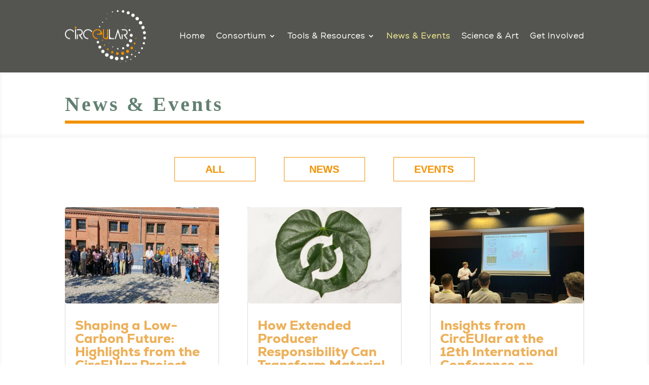

--- FILE ---
content_type: text/css
request_url: https://circeular.org/wp-content/themes/circeular/style.css?ver=4.27.5
body_size: -207
content:
/*
Theme Name:     CircEUlar
Description:    
Author:         admin
Template:       Divi

(optional values you can add: Theme URI, Author URI, Version, License, License URI, Tags, Text Domain)
*/


--- FILE ---
content_type: text/css
request_url: https://circeular.org/wp-content/et-cache/1/21/236/et-core-unified-236.min.css?ver=1765028846
body_size: -251
content:
.et_pb_image .wp-caption-text{display:block;text-align:center;font-size:14px;color:#666;margin-top:10px}

--- FILE ---
content_type: text/css
request_url: https://circeular.org/wp-content/et-cache/1/21/236/et-core-unified-tb-23-tb-26-deferred-236.min.css?ver=1765028847
body_size: -199
content:
@font-face{font-family:"Nexa Heavy";font-display:swap;src:url("https://circeular.org/wp-content/uploads/sites/21/et-fonts/Nexa-Heavy.ttf") format("truetype")}@font-face{font-family:"Nexa ExtraLight";font-display:swap;src:url("https://circeular.org/wp-content/uploads/sites/21/et-fonts/Nexa-ExtraLight.ttf") format("truetype")}@font-face{font-family:"Nexa Heavy";font-display:swap;src:url("https://circeular.org/wp-content/uploads/sites/21/et-fonts/Nexa-Heavy.ttf") format("truetype")}@font-face{font-family:"Nexa ExtraLight";font-display:swap;src:url("https://circeular.org/wp-content/uploads/sites/21/et-fonts/Nexa-ExtraLight.ttf") format("truetype")}@font-face{font-family:"Nexa Heavy";font-display:swap;src:url("https://circeular.org/wp-content/uploads/sites/21/et-fonts/Nexa-Heavy.ttf") format("truetype")}@font-face{font-family:"Nexa ExtraLight";font-display:swap;src:url("https://circeular.org/wp-content/uploads/sites/21/et-fonts/Nexa-ExtraLight.ttf") format("truetype")}